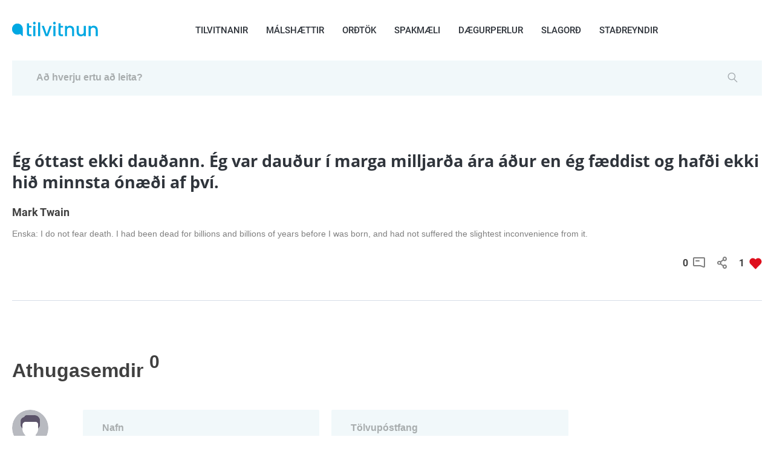

--- FILE ---
content_type: text/html; charset=UTF-8
request_url: https://tilvitnun.is/quote/%C3%A9g-%C3%B3ttast-ekki-dau%C3%B0ann--%C3%A9g-var-dau%C3%B0ur-%C3%AD-marga-milljar%C3%B0a-%C3%A1ra-
body_size: 6963
content:
<!DOCTYPE html>
<html lang="en">
<head>
<link rel="dns-prefetch" href="//www.googletagmanager.com">
<link rel="dns-prefetch" href="//tilvitnun.is">
<link rel="dns-prefetch" href="//schema.org","@type":"WebPage","name":"Ég">
<link rel="dns-prefetch" href="//cdnjs.cloudflare.com">
<link rel="dns-prefetch" href="//www.google.com">
<link rel="dns-prefetch" href="//www.facebook.com">
<link rel="dns-prefetch" href="//twitter.com">
<link rel="dns-prefetch" href="//www.linkedin.com">
    
    <script>(function(w,d,s,l,i){w[l]=w[l]||[];w[l].push({'gtm.start':
    new Date().getTime(),event:'gtm.js'});var f=d.getElementsByTagName(s)[0],
    j=d.createElement(s),dl=l!='dataLayer'?'&l='+l:'';j.async=true;j.src=
    'https://www.googletagmanager.com/gtm.js?id='+i+dl;f.parentNode.insertBefore(j,f);
    })(window,document,'script','dataLayer','GTM-N8DXKK7M');</script>
    


    <meta charset=utf-8>
    <meta name=viewport content="width=device-width, initial-scale=1">
    
    <title>Ég óttast ekki dauðann. Ég var dauður í marga mill | Tilvitnun</title><meta name=description content="Ég óttast ekki dauðann. Ég var dauður í marga milljarða ára áður en ég fæddist og hafði ekki hið minnsta ónæði af því....Lestu meira!"><link rel="canonical" href="https://tilvitnun.is/quote/%C3%A9g-%C3%B3ttast-ekki-dau%C3%B0ann--%C3%A9g-var-dau%C3%B0ur-%C3%AD-marga-milljar%C3%B0a-%C3%A1ra-"><meta property="og:description" content="Ég óttast ekki dauðann. Ég var dauður í marga milljarða ára áður en ég fæddist og hafði ekki hið minnsta ónæði af því....Lestu meira!" ><meta property="og:title" content="Ég óttast ekki dauðann. Ég var dauður í marga mill | Tilvitnun" ><meta property="og:type" content="website" ><meta property="og:url" content="https://tilvitnun.is/quote/%C3%A9g-%C3%B3ttast-ekki-dau%C3%B0ann--%C3%A9g-var-dau%C3%B0ur-%C3%AD-marga-milljar%C3%B0a-%C3%A1ra-" ><meta property="og:image" content="https://tilvitnun.is/images/favicon2@2x.png" ><script type=application/ld+json>{"@context":"https://schema.org","@type":"WebPage","name":"Ég óttast ekki dauðann. Ég var dauður í marga mill | Tilvitnun","description":"Ég óttast ekki dauðann. Ég var dauður í marga milljarða ára áður en ég fæddist og hafði ekki hið minnsta ónæði af því....Lestu meira!"}</script>
        <link rel="stylesheet" href="https://tilvitnun.is/css/libs.min.css" type=text/css>
    <link rel="stylesheet" href="https://tilvitnun.is/css/style.min.css" type=text/css>
    <link href="https://tilvitnun.is/css/main.css" rel="stylesheet">
    <link href="https://tilvitnun.is/css/editor.css" rel="stylesheet">
    <link rel="stylesheet" href="https://cdnjs.cloudflare.com/ajax/libs/font-awesome/4.7.0/css/font-awesome.min.css">

    <link rel="icon" href="https://tilvitnun.is/favicon.ico" sizes="16x16" type=image/x-icon>
    <style>

        .tabs-container .tab__active .tab-item{
            color: #2F343B;
        }

        .flex-start-tab .tab:not(:last-child) {
            margin-right: 60px;
        }
        .nav-top-active {
            color: #00A8E2!important;
        }
        @media (max-width: 767px) {
            .bottom-header {
                padding-top: 60px;
            }
        }

        html {
            scroll-behavior: smooth;
        }
        #topScrollBtn {
            display: none; 
            position: fixed; 
            bottom: 20px; 
            right: 30px; 
            z-index: 99; 
            border: none; 
            outline: none; 
            background-color: #1b6dd9; 
            color: white; 
            cursor: pointer; 
            padding: 15px; 
            border-radius: 10px; 
            font-size: 18px; 
        }

        #topScrollBtn:hover {
            background-color: #555; 
        }

        .author-block-start {
            display: block;
            position: relative;
            top: -100px;
            visibility: hidden;
        }
        #top_banner {
            display: flex;
            justify-content: center;
            margin-bottom: 10px;
        }
        #bottom_banner {
            display: flex;
            justify-content: center;
            margin-bottom: 10px;
            margin-top: 10px;
        }
    </style>

        <style>
        .quote__center h1{
            font-size: 27px;
            line-height: 35px;
            font-weight: bold;
            color: #2F343B;
            font-family: "Open Sans", sans-serif;
        }
    </style>
    <script src=https://www.google.com/recaptcha/api.js async defer></script>

<style>.page_speed_1256525431{ display:none;visibility:hidden } .page_speed_670501975{ visibility: visible; } .page_speed_572242505{ margin-bottom: 80px } .page_speed_1747223981{ margin-right: 20px } .page_speed_1395542541{ display: contents } .page_speed_1258737009{ height:60px;overflow-y:hidden; } .page_speed_1731989796{ font-size: 24px } .page_speed_2041856047{ font-size: 20px } .page_speed_260082132{ background: #354E8D } .page_speed_1967427239{ background: #2899CA } .page_speed_517705563{ background: #026EA3 } .page_speed_1912147090{ color: deepskyblue } .page_speed_1793449961{ width: 100%;border: none; border-bottom: .5px solid gray }</style>
</head>
<body class="page-main">

<noscript><iframe src=https://www.googletagmanager.com/ns.html?id=GTM-N8DXKK7M
height="0" width=0 class="page_speed_1256525431"></iframe></noscript>


    <header class="container-fluid">
    <div class="headerFixed">
        <div class="container">
            <div class="top-header">
                <div class="top-header__left">
                    <a href="https://tilvitnun.is">
                        <img src=https://tilvitnun.is/assets/logo.svg alt="Tilvitnun.is" title="Tilvitnun.is" data-nsfw-filter-status="sfw" class="page_speed_670501975">
                    </a>
                </div>
                <nav class="nav-links">
                    <ul>
                        <li><a href="https://tilvitnun.is/hofundar" >TILVITNANIR</a></li>
                        <li><a href="https://tilvitnun.is/malshaettir" >MÁLSHÆTTIR</a></li>
                        <li><a href="https://tilvitnun.is/ordtok" >ORÐTÖK</a></li>
                        <li><a href="https://tilvitnun.is/spakmaeli" >SPAKMÆLI</a></li>
                        <li><a href="https://tilvitnun.is/daegurperlur" >DÆGURPERLUR</a></li>
                        <li><a href="https://tilvitnun.is/slagord" >SLAGORÐ</a></li>
                        <li><a href="https://tilvitnun.is/stadreyndir" >STAÐREYNDIR</a></li>
                        <div class='active-nav'></div>
                    </ul>
                </nav>

                <div class="top-header__right">
                                        <div class="btn__open-menu">
                        <span class="line line1"></span>
                        <span class="line line2"></span>
                    </div>
                </div>
            </div>
        </div>
    </div>

            <div class="container">
            <div class="bottom-header row">
                <div class="bottom-header__right col">
                    <div class="bottom-header__container search-field">
                        <form action="https://tilvitnun.is/search" method="GET" class="bottom-header__content" novalidate="novalidate">
                            <input type=text name=search_text placeholder="Að hverju ertu að leita?">
                            <button type=submit class="icon-search"></button>
                        </form>
                    </div>
                    <div class="bottom-header__container alphabet-container hide-header">
                        <div class="bottom-header__content">
                            <ul class="alphabet"></ul>
                            <span class="icon-delete" id="search-close"></span>
                        </div>
                    </div>
                </div>
            </div>
        </div>
    </header>

<script>
    
    function myFunction() {
        document.getElementById("myDropdown").classList.toggle("show");
    }

    
    window.onclick = function(event) {
        if (!event.target.matches('.dropbtn')) {
            var dropdowns = document.getElementsByClassName("dropdown-content");
            var i;
            for (i = 0; i < dropdowns.length; i++) {
                var openDropdown = dropdowns[i];
                if (openDropdown.classList.contains('show')) {
                    openDropdown.classList.remove('show');
                }
            }
        }
    }
</script>
<main>
        <section class="container container-blog pt80 pb60">
                <div class="quote mt0 wow zoomIn mb20 page_speed_572242505">
            <div class="quote__center">
                <h1>Ég óttast ekki dauðann. Ég var dauður í marga milljarða ára áður en ég fæddist og hafði ekki hið minnsta ónæði af því.</h1>
            </div>
            <div class="quote__author">
                                    <a href="https://tilvitnun.is/hofundur/mark-twain">
                        Mark Twain
                    </a>
                            </div>
            <div class="quote__meta">
                <p class="gray-font">Enska: I do not fear death. I had been dead for billions and billions of years before I was born, and had not suffered the slightest inconvenience from it.</p>
                            </div>
            <div class="quote__bottom">
                <div class="quote__tags">
                                    </div>
                <div class="icons">
                    <span class="counter">0</span>
                    <a class="page_speed_1747223981">
                        <span class="icon-comment"></span>
                    </a>
                                        <button data-link="https://tilvitnun.is/quote/ég-óttast-ekki-dauðann--ég-var-dauður-í-marga-milljarða-ára-" 
              data-facebook="https://www.facebook.com/sharer/sharer.php?u=https://tilvitnun.is/quote/ég-óttast-ekki-dauðann--ég-var-dauður-í-marga-milljarða-ára-"
              data-twitter="https://twitter.com/intent/tweet?text=Tilvitnun&amp;url=https://tilvitnun.is/quote/ég-óttast-ekki-dauðann--ég-var-dauður-í-marga-milljarða-ára-"
              data-linkedin="https://www.linkedin.com/sharing/share-offsite?mini=true&amp;url=https://tilvitnun.is/quote/ég-óttast-ekki-dauðann--ég-var-dauður-í-marga-milljarða-ára-&amp;title=Tilvitnun&amp;summary="
              class="social-share-btn page_speed_1747223981">
            
            <span class="icon-share"></span>
                    </button>
                    <span class="counter like-count-quote-15133">1</span>
                    <button data-id="15133" data-type="quote"
              class="page_speed_1395542541 social-like-btn">
            <span class="like  like-heart "></span>
                    </button>
                </div>
            </div>
        </div>
    </section>

    <section class="container mb60">
        <div class="row">
            <div class="col-xl-9 col-lg-8 pr10">
                <section class="comments-container">
                    <div class="comments-title">
                        <h3 class="comments-title__item">Athugasemdir</h3>
                        <span class="comments-title__counter">0</span>
                    </div>
                    <div class="comment row comment__user">
                        <div class="comment__person col-1">
                            <img src=/images/anyone.png alt="" data-nsfw-filter-status="sfw"
                                 class="page_speed_670501975">
                        </div>
                        <div class="comment__right col">
                            <form action="" class="comment-form__container" novalidate="novalidate">
                                <div class="row container-offset-10">
                                    <div class="col-lg-6 col-12 mb-lg-0 mb-4 form-group">
                                        <label for="name" generated="true"
                                               class="error message message-top"></label>
                                        <input type=text placeholder="Nafn" class="gray-form__elem" name=name
                                               id="name">
                                        <span class="text-danger error-text name_err"></span>
                                    </div>
                                    <div class="col-lg-6 col-12 form-group">
                                        <label for="email" generated="true"
                                               class="error message message-top"></label>
                                        <input type=email placeholder="Tölvupóstfang" class="gray-form__elem" name=email
                                               id="email">
                                        <span class="text-danger error-text email_err"></span>
                                    </div>
                                </div>
                                <div class="submit-input">
                                    <label for="message" generated="true"
                                           class="error message message-bottom"></label>
                                    <textarea placeholder="Skrifaðu athugasemd" rows="1" 
                       name=comment id="comment" class="gray-form__elem rel page_speed_1258737009"></textarea>
                                    <span class="text-danger error-text comment_err"></span>
                                    <button type=button id="submit_comment_btn" class="send-icon"></button>
                                </div>
                            </form>
                        </div>
                    </div>
                    <div id="comment-block">
                                                    <div class="row comment mt-5">
                                
                            </div>
                                            </div>
                </section>
            </div>
            <div class="col-xl-3 col-lg-4">
                <div id="right_banner">
                    
                    
                    
                    
                </div>
            </div>
        </div>
    </section>

    <section class="pb80">
        <div id="bottom_banner">
            
            
            
        </div>
    </section>
</main>
<div id="share-modal" class="p-4">
    <div class="header d-flex justify-content-between">
        <h4 class="text-gray page_speed_1731989796">
      Deila
    </h4>
        <span  id="close-share-btn"class="fa fa-times text-gray page_speed_2041856047"></span>
    </div>
    <div class="content">
        <ul>
            <li>
                <a id="facebook-url" class="text-gray">
                    <span class="fa fa-facebook text-white font-weight-bold pl-3 p-2 page_speed_260082132"></span> &nbsp;Facebook
                </a>
            </li>
            <li>
                <a id="twitter-url" class="text-gray">
                    <span class="fa fa-twitter text-white font-weight-bold p-2 page_speed_1967427239"></span> &nbsp;Twitter
                </a>
            </li>
            <li>
                <a id="linkedin-url" class="text-gray">
                    <span class="fa fa-linkedin p-2 text-white font-weight-bold page_speed_517705563"></span> &nbsp;LinkedIn
                </a>
            </li>
        </ul>
    </div>
    <div class="bottom mt-2">
        <label class="text-gray pb-2" id="copy-link">Afrita til að deila hlekk &nbsp;&nbsp;<span  id="copy-res"class="page_speed_1912147090 hidden">Copied</span></label>
        <input  id="share-link-input"class="form-control mt-3 page_speed_1793449961">
  </div>
</div>


    <footer class="footer container-fluid" id="first-section">
        <div class="container">
            <div class="row">
                <div class="col-lg-3 col-4 footer-bg">
                    <ul class="list-links__black">
                        <li><a href="https://tilvitnun.is/hofundar" >TILVITNANIR</a>
                        </li>
                        <li><a href="https://tilvitnun.is/malshaettir" >MÁLSHÆTTIR</a>
                        </li>
                        <li><a href="https://tilvitnun.is/ordtok" >ORÐTÖK</a>
                        </li>
                        <li><a href="https://tilvitnun.is/spakmaeli" >SPAKMÆLI</a>
                        </li>
                        <li><a href="https://tilvitnun.is/daegurperlur" >DÆGURPERLUR</a>
                        </li>
                        <li><a href="https://tilvitnun.is/slagord"
                               >SLAGORÐ</a></li>
                        <li><a href="https://tilvitnun.is/stadreyndir" >STAÐREYNDIR</a>
                        </li>
                    </ul>
                </div>
                <div class="col-lg-9 col-8 footer-right">
                    <div class="row" id="footer-block">
                        <div class="col-lg-4 col-12">
    <ul class="list-links__black">
                                    <li><a href="https://tilvitnun.is/leit-i-islenskum-ordum">Leit í íslenskum orðum</a></li>
                                                <li><a href="https://tilvitnun.is/privacy-policy">Privacy Policy</a></li>
                                                <li><a href="https://tilvitnun.is/terms-of-use">Terms Of Use</a></li>
                                                <li><a href="https://tilvitnun.is/flokkar">Efnisflokkar</a></li>
                                                <li><a href="https://tilvitnun.is/hofundar">Höfundar</a></li>
                        </ul>
</div>
<div class="col-lg-4 col-12">
    <ul class="list-links__black">
                                    <li><a href="https://tilvitnun.is/auglysingar">Auglysingar</a></li>
                                                <li><a href="https://tilvitnun.is/blogs">Blogg</a></li>
                        </ul>
</div>
<div class="col-lg-4 col-12">
    <ul class="list-links__black">
                                    <li><a href="https://tilvitnun.is/baeta-vid-tilvitnun">Bæta við tilvitnunum</a></li>
                                                <li><a href="https://tilvitnun.is/hafa-samband">Hafa samband</a></li>
                                                <li><a href="https://tilvitnun.is/um-tilvitnun">Um Tilvitnun.is</a></li>
                                                                                                                                                                                                                        </ul>
</div>
                    </div>

                    <div class="row">
                        <div class="col-lg-4 col-10 footer-icons">
                            <a href="https://www.facebook.com/tilvitnun/"><span class="icon-fb"></span></a>
                            <a href="#"><span class="icon-insta"></span></a>
                            <a href="https://twitter.com/tilvitnun"><span class="icon-twi"></span></a>
                            <a href="#"><span class="icon-youtube"></span></a>
                        </div>
                        <div class="col-lg-8 col-12">
                            <form action="" class="footer-form">
                                <label for="email" class="error message message-top"></label>
                                <input type=email placeholder="Sláðu inn tölvupóstfang" id="subscribe-email"
                                       class="white-font"
                                       name=email>
                                <button type=button id="subscribe-newsletter-btn" class="btn-footer wide-text red">Fá&nbsp;fréttabréf</button>
                            </form>
                        </div>
                    </div>
                </div>
            </div>
        </div>
    </footer>

<script src=https://tilvitnun.is/js/app.min.js rel="preload" type=text/javascript></script>





<script src=https://tilvitnun.is/js/share.js rel="preload"></script>

<script src=https://tilvitnun.is/js/notify.min.js rel="preload"></script>
    <script>
        $(function (){
            var _token = "2nmDRxLTiytRbBVpSeozfWNuIopfdsh3pcAISB1J";
            $('#submit_comment_btn').click(function() {
                var name = $('#name').val();
                var email = $('#email').val();
                var comment = $('#comment').val();
                var quote_id = "15133"
                $.ajax({
                    url: "https://tilvitnun.is/post_quote_comment",
                    type: "POST",
                    data: {_token: _token, name: name, email: email, comment: comment, quote_id: quote_id},
                    success: function(res) {
                        console.log(res);
                        if(res.success) {
                            cleanForm();
                            reloadCommentBlock();
                        }else{
                            printErrorMsg(res.error);
                        }
                    }
                });
            });

            function printErrorMsg (msg) {
                $.each( msg, function( key, value ) {
                    console.log(key);
                    $('.'+key+'_err').text(value);
                });
            }

            function cleanForm() {
                $('#name').val('');
                $('#email').val('');
                $('#comment').val('');
            }

            function reloadCommentBlock() {
                $.ajax({
                    url: "https://tilvitnun.is/get_quote_comment",
                    method: "POST",
                    data: {id: "15133"},
                    success: function(res) {
                        $('#comment-block').html(res);
                    }
                })
            }
        });
    </script>






















<script>
    var currentRoute = "quote";
    var curUrl = "/quote/%C3%A9g-%C3%B3ttast-ekki-dau%C3%B0ann--%C3%A9g-var-dau%C3%B0ur-%C3%AD-marga-milljar%C3%B0a-%C3%A1ra-";
    console.log(curUrl);

    function modifyDescription() {
        var quoteEls = document.querySelectorAll('blockquote');
        for(var i = 0; i<quoteEls.length; i++){
            var quoteEl = quoteEls[i];
            if (quoteEl) {
                var html = quoteEl.innerText;
                var newEl = document.createElement('div');
                $(newEl).addClass('side-col-container__quote');
                var imgEl = document.createElement('img');
                imgEl.src = "https://tilvitnun.is/assets/icons/quotes.svg";
                var childDiv = document.createElement('div');
                childDiv.innerHTML = html;
                $(childDiv).addClass('side-col-container__quote-text');
                newEl.appendChild(imgEl);
                newEl.appendChild(childDiv);
                quoteEl.parentNode.replaceChild(newEl, quoteEl);
            }
        }
    }

    function getBanner() {
        if ($('#right_banner')) {
            $.ajax({
                url: "https://tilvitnun.is/getBanner",
                method: "POST",
                data: {_token: "2nmDRxLTiytRbBVpSeozfWNuIopfdsh3pcAISB1J", route: curUrl, position: 'right'},
                success: function (data) {
                    $('#right_banner').html(data);
                }
            })
        }
        if ($('#bottom_banner')) {
            $.ajax({
                url: "https://tilvitnun.is/getBanner",
                method: "POST",
                data: {_token: "2nmDRxLTiytRbBVpSeozfWNuIopfdsh3pcAISB1J", route: curUrl, position: 'bottom'},
                success: function (data) {
                    $('#bottom_banner').html(data);
                }
            })
        }

        if ($('#top_banner')) {
            $.ajax({
                url: "https://tilvitnun.is/getBanner",
                method: "POST",
                data: {_token: "2nmDRxLTiytRbBVpSeozfWNuIopfdsh3pcAISB1J", route: curUrl, position: 'top'},
                success: function (data) {
                    $('#top_banner').html(data);
                }
            })
        }
        if ($('#inner_banner')) {
            $.ajax({
                url: "https://tilvitnun.is/getBanner",
                method: "POST",
                data: {_token: "2nmDRxLTiytRbBVpSeozfWNuIopfdsh3pcAISB1J", route: curUrl, position: 'inner'},
                success: function (data) {
                    $('#inner_banner').html(data);
                }
            })
        }
    }

    $(function () {
                modifyDescription();
        $('#close-share-btn').click(function () {
            $('#share-modal').hide();
        })

        $('.social-share-btn').click(function (e) {
            console.log(e.screenY, e);
            var ww = $(window).width();
            var wh = $(window).height();

            var left = Math.min((e.screenX - 300), (ww - 300));
            var top = 0;
            left = left.toString() + "px";

            if ((e.screenY + 350) < wh) {
                top = (e.screenY - 100).toString() + "px";
            }
            if ((e.screenY + 350) >= wh) {
                top = (e.screenY - 450).toString() + "px";
            }
            if(ww < 500) { 
                left = ((ww - 300) / 2).toString() + "px";
                top = ((wh - 300) / 2).toString() + "px";
            }
            $('#share-modal').css("left", left);
            $('#share-modal').css("top", top);

            $('#facebook-url').attr('href', $(this).data('facebook'));
            $('#twitter-url').attr('href', $(this).data('twitter'));
            $('#linkedin-url').attr('href', $(this).data('linkedin'));
            $('#share-link-input').val($(this).data("link"));
            $('#share-modal').show();
        });

        $('.social-like-btn').click(function (e) {
            var id = $(this).data('id');
            var type = $(this).data('type');
            var that = this;
            $.ajax({
                url: "https://tilvitnun.is/setLike",
                method: "POST",
                data: {_token: "2nmDRxLTiytRbBVpSeozfWNuIopfdsh3pcAISB1J", type: type, id: id},
                success: function (res) {
                    if (res.success) {
                        $(`.like-count-${type}-${id}`).text(res.count);
                        $(that).find('.like').removeClass('like-gray').addClass('like-heart');
                    }
                }
            })
        })

        $('#copy-link').click(function () {
            document.getElementById('share-link-input').select();
            document.execCommand("copy");
            $('#copy-res').removeClass("hidden");
            setTimeout(function () {
                $('#copy-res').addClass("hidden");
            }, 1000);
        });

        getBanner();

        
        $(document).mouseup(function(e){
            var container = $("#share-modal");

            
            if(!container.is(e.target) && container.has(e.target).length === 0){
                container.hide();
            }
        });

        
        $('#subscribe-newsletter-btn').click(function (){
            var email = $('#subscribe-email').val();

            $.ajax({
                url: "https://tilvitnun.is/newsletter/save",
                method: "post",
                data: {email: email, _token: _token},
                success: function (res){
                    if(res.success) {
                        $.notify("Successfully subscribed", "success");
                    }
                }
            })
        })
    });
</script>

</body>
</html>


--- FILE ---
content_type: text/html; charset=UTF-8
request_url: https://tilvitnun.is/getBanner
body_size: 761
content:
<a href="https://inngo.is/" target="_blank"><img src="https://tilvitnun.is/storage/Inngo-30_250.png" style="width:728px;bottom: 20px" alt=""></a>
                    

--- FILE ---
content_type: text/css
request_url: https://tilvitnun.is/css/style.min.css
body_size: 66083
content:
html,body{font-family:"Roboto", sans-serif;-webkit-font-smoothing:antialiased;overflow-x:hidden}*{outline:none;box-sizing:border-box;margin:0;padding:0}a{text-decoration:none}li{list-style:none}input,button{background-color:unset;border:none}button{cursor:pointer}.blue-gradient{background-image:linear-gradient(-140deg, #40B9F2 0%, #4091F2 100%)}.purple-gradient{background-image:linear-gradient(39deg, #4D42CF 0%, #4091F2 100%)}.pink-gradient{background-image:linear-gradient(33deg, #D848B3 0%, #F27786 100%)}.gray-gradient{background:linear-gradient(180deg, #E5F2F4 0%, rgba(229,242,244,0) 100%);background-size:100vw 90px;background-repeat:no-repeat}.pink{background:#FF8181}.orange{background:#FFC7A1}.violet{background:#00A8E2}.green{background:#19863F}.blue{background:#00A8E2}.red{background:#DE0F1D}.braggest{font-family:"Braggest", sans-serif}.grotzec{font-family:"Poppins", sans-serif}.fs13{font-size:13px}.fs16{font-size:16px}.fs18{font-size:18px}.fs26{font-size:26px}.fs40{font-size:40px;line-height:50px}.fs45{font-size:45px}.fs104{font-size:104px}.fs144{font-size:144px}.bold{font-weight:700}.semibold{font-weight:600}.gray-font{color:rgba(0,0,0,0.5) !important}.dark-gray-font{color:rgba(0,0,0,0.75) !important}.white-font{color:#fff !important}.blue-font{color:#00A8E2 !important}.ls2{letter-spacing:.02rem}.upper{text-transform:uppercase}.tac{text-align:center}sup{margin-left:5px}.tar{text-align:right}.gradient-text{-webkit-background-clip:text;background-clip:text;text-fill-color:transparent;-webkit-text-fill-color:transparent}h1{font-family:"Poppins", sans-serif;color:rgba(0,0,0,0.75);font-weight:600;font-size:60px;line-height:85px}@media screen and (max-width: 767px){h1{font-size:50px;line-height:60px}}.main-title{font-size:55px;line-height:65px;font-weight:700}@media screen and (max-width: 991px){.main-title{font-size:40px;line-height:60px}}@media screen and (max-width: 767px){.main-title{font-size:30px;line-height:40px}}@media screen and (max-width: 499px){.main-title{font-size:30px;line-height:40px}}.big-lettering{font-size:144px;font-family:"Braggest", sans-serif;color:rgba(0,0,0,0.75);font-weight:400;line-height:99px}@media screen and (max-width: 767px){.big-lettering{font-size:134px;line-height:90px}}h2{font-size:50px;line-height:65px;color:rgba(0,0,0,0.75);font-family:"Poppins", sans-serif;font-weight:600}@media screen and (max-width: 767px){h2{font-size:35px;line-height:40px;font-weight:600}}h3{color:rgba(0,0,0,0.75);font-family:"Poppins", sans-serif;font-weight:600;font-size:32px;line-height:45px;display:inline-block}@media screen and (max-width: 767px){h3{font-size:25px;line-height:35px}}h4{font-weight:600;font-size:32px;line-height:70px;color:rgba(0,0,0,0.75);font-family:"Poppins", sans-serif}.text45{font-size:45px !important;line-height:50px !important}.counter{font-size:16px;font-weight:700;line-height:20px;margin-right:8px !important}@media screen and (max-width: 767px){.counter{margin-right:5px !important}}.counter__comments{font-size:14px;font-weight:700;line-height:1;color:rgba(0,0,0,0.75);letter-spacing:2px;margin-left:10px}.title{font-size:27px;line-height:35px;font-weight:700;color:rgba(0,0,0,0.75)}@media screen and (max-width: 1199px){.title{font-size:22px;line-height:30px}}.text20{font-size:20px;color:rgba(0,0,0,0.75);line-height:30px;font-weight:600}.text18{font-size:18px;color:rgba(0,0,0,0.5);line-height:30px}@media screen and (max-width: 575px){.text18{font-size:16px;line-height:24px}}.text16{font-size:16px;color:rgba(0,0,0,0.75);line-height:30px}@media screen and (max-width: 575px){.text16{font-size:16px;line-height:24px}}.wide-text{font-size:14px;font-weight:800;text-transform:uppercase;letter-spacing:2px;line-height:20px}.title-more{display:block;text-align:right}.text__small{font-size:13px;color:rgba(0,0,0,0.5);transition:color .3s ease}a{transition:all .3s ease}a:hover{color:#DE0F1D}.paragraph{font-size:18px;color:#fff}img{display:block;max-width:100%}.wow{visibility:hidden}main{background-color:#ffffff;min-height:50vh}.no-border{border:none !important;padding-bottom:0 !important}.circle-img{border-radius:50%}.no-maxw{max-width:unset !important}.bg-white{background-color:#fff}.o-hidden{overflow:hidden}.vh100{height:100vh;min-height:750px}@media screen and (max-width: 991px){.vh100{height:100%;min-height:unset}}@media screen and (max-width: 991px){.md-no-rel{position:unset !important;height:100% !important}}.maxw-500{max-width:500px;width:100%;z-index:5}@media screen and (max-width: 767px){.maxw-500{max-width:400px}}@media screen and (max-width: 480px){.maxw-500{max-width:290px}}@media screen and (max-width: 480px){.btn-sm-50{width:50%;padding:20px 0 !important}}.maxw-460{max-width:460px;width:100%;z-index:5}@media screen and (max-width: 767px){.maxw-460{max-width:400px}}@media screen and (max-width: 480px){.maxw-460{max-width:290px}}@media screen and (max-width: 1199px){.offset-r-50{padding-right:50px}}@media screen and (max-width: 991px){.offset-r-50{padding-right:0}}@media screen and (max-width: 1199px){.offset-l-50{padding-left:50px}}@media screen and (max-width: 991px){.offset-l-50{padding-left:0}}.half-image__content{display:flex;align-items:center;height:100%}.half-image__bg{background-image:url("../assets/login-bg.jpg");background-size:cover;position:absolute;left:0;top:0;height:100%;width:50%;z-index:0}@media screen and (max-width: 991px){.half-image__bg{width:100%;min-height:850px}}@media screen and (max-width: 575px){.half-image__bg{width:100%;min-height:750px}}.auth-container{background-color:#fff;display:flex;flex-direction:column;align-items:flex-end;justify-content:center}@media screen and (max-width: 991px){.auth-container{align-items:center}}@media screen and (max-width: 480px){.auth-container{padding-left:15px;padding-right:15px}}.page-main .container{max-width:1700px !important;padding-left:20px !important;padding-right:20px !important}@media (min-width: 1200px){.container{max-width:1160px !important;padding-left:0 !important;padding-right:0 !important}}.container-offset-10{margin-left:-10px;margin-right:-10px}.container-offset-10>[class^="col"]{padding-left:10px;padding-right:10px}.container-offset-20{margin-left:-20px;margin-right:-20px}.container-offset-20>[class^="col"]{padding-left:20px;padding-right:20px}.container-offset-50{margin-left:-50px;margin-right:-50px}.container-offset-50>[class^="col"]{padding-left:50px;padding-right:50px}@media screen and (max-width: 499px){.col-xs-2{flex:0 0 13.66667% !important;max-width:13.66667% !important}.col-xs-10{flex:0 0 86.3333333333% !important;max-width:86.3333333333% !important}}@media screen and (max-width: 380px){.col-xs{flex:0 0 100% !important;max-width:100% !important}.d-xs-none{display:none !important}}.line__title{display:flex;margin-top:20px}.line__title .big-lettering{margin-left:20px}@media screen and (max-width: 575px){.line__title{flex-wrap:wrap}.line__title .big-lettering{margin-top:10px;margin-left:0}}.filter__letter{margin-top:20px}.mt0{margin-top:0 !important}.mt10{margin-top:10px !important}.mt20{margin-top:20px !important}.mt30{margin-top:30px}.mt40{margin-top:40px}@media screen and (max-width: 767px){.mt40{margin-top:20px !important}}.mt50{margin-top:50px}@media screen and (max-width: 767px){.mt50{margin-top:30px}}.mt60{margin-top:60px !important}@media screen and (max-width: 767px){.mt60{margin-top:30px !important}}.mb10{margin-bottom:10px}.mt80{margin-top:80px}@media screen and (max-width: 767px){.mt80{margin-top:40px}}.mt95{margin-top:95px}@media screen and (max-width: 767px){.mt95{margin-top:40px}}.mb60{margin-bottom:60px !important}@media screen and (max-width: 767px){.mb60{margin-bottom:30px !important}}.mtb80{margin-top:80px;margin-bottom:80px}@media screen and (max-width: 767px){.mtb80{margin-top:60px;margin-bottom:60px}}.mt90{margin-top:90px}.mt100{margin-top:100px}.mt140{margin-top:140px}.ml60{margin-left:60px}.ml20{margin-left:20px}.mr30{margin-right:30px}.mr40{margin-right:40px}.mr60{margin-right:60px}.mb20{margin-bottom:20px}.plr16{padding-right:16px;padding-left:16px}.pl20{padding-left:20px}.pr20{padding-right:20px}.pl40{padding-left:40px}.pl60{padding-left:60px !important}.pl80{padding-left:80px}.pr80{padding-right:80px}.pr10{padding-right:10px}.pt0{padding-top:0 !important}.pt55{padding-top:55px !important}@media screen and (max-width: 767px){.pt55{padding-top:30px}}.pt60{padding-top:60px !important}@media screen and (max-width: 767px){.pt60{padding-top:30px}}.pt70{padding-top:70px !important}@media screen and (max-width: 767px){.pt70{padding-top:30px}}.pt100{padding-top:100px}@media screen and (max-width: 767px){.pt100{padding-top:60px}}.pt80{padding-top:80px}@media screen and (max-width: 991px){.pt80{padding-top:60px !important}}@media screen and (max-width: 767px){.pt80{padding-top:50px !important}}.pt90{padding-top:90px}@media screen and (max-width: 991px){.pt90{padding-top:60px !important}}@media screen and (max-width: 767px){.pt90{padding-top:50px !important}}.pb20{padding-bottom:20px}.pb45{padding-bottom:45px}.pb55{padding-bottom:55px !important}@media screen and (max-width: 767px){.pb55{padding-bottom:30px}}.pb70{padding-bottom:70px}@media screen and (max-width: 767px){.pb70{padding-bottom:35px}}.pt130{padding-top:130px}@media screen and (max-width: 767px){.pt130{padding-top:60px}}.pt140{padding-top:140px}@media screen and (max-width: 767px){.pt140{padding-top:60px}}.pt160{padding-top:160px}@media screen and (max-width: 767px){.pt160{padding-top:60px}}.pb80{padding-bottom:80px}@media screen and (max-width: 991px){.pb80{padding-bottom:60px}}@media screen and (max-width: 767px){.pb80{padding-bottom:50px}}.pb100{padding-bottom:100px}@media screen and (max-width: 991px){.pb100{padding-bottom:60px}}@media screen and (max-width: 767px){.pb100{padding-bottom:50px}}.pb90{padding-bottom:90px}@media screen and (max-width: 991px){.pb90{padding-bottom:60px}}@media screen and (max-width: 767px){.pb90{padding-bottom:50px}}.pb160{padding-bottom:160px}@media screen and (max-width: 767px){.pb160{padding-bottom:65px}}.pb170{padding-bottom:170px}@media screen and (max-width: 767px){.pb170{padding-bottom:100px}}.pb120{padding-bottom:120px}@media screen and (max-width: 991px){.pb120{padding-bottom:80px}}@media screen and (max-width: 767px){.pb120{padding-bottom:50px}}.ptb55{padding-bottom:55px;padding-top:55px}@media screen and (max-width: 575px){.ptb55{padding-bottom:50px;padding-top:50px}}.ptb90{padding-bottom:55px;padding-top:90px}@media screen and (max-width: 767px){.ptb90{padding-bottom:70px;padding-top:70px}}@media screen and (max-width: 575px){.ptb90{padding-bottom:50px;padding-top:50px}}.ptb110{padding-bottom:110px;padding-top:110px}@media screen and (max-width: 767px){.ptb110{padding-bottom:70px;padding-top:70px}}@media screen and (max-width: 575px){.ptb110{padding-bottom:50px;padding-top:50px}}.ptb120{padding-bottom:120px;padding-top:120px}@media screen and (max-width: 767px){.ptb120{padding-bottom:70px;padding-top:70px}}@media screen and (max-width: 575px){.ptb120{padding-bottom:50px;padding-top:50px}}.mauto{margin-left:auto;margin-right:auto}.hide{display:none}.op-0{opacity:0}.w100{width:100%}.w80{width:80%}@media screen and (max-width: 991px){.w80{width:100%}}.w75-md{width:75%}@media screen and (max-width: 767px){.w75-md{width:100%}}.w50-md{width:50%}@media screen and (max-width: 767px){.w50-md{width:100%}}.col-330{max-width:330px !important}.col-500{max-width:500px !important}.rel{position:relative}.hide{display:none}.hidden{visibility:hidden !important}.devider{width:100%;margin-top:40px}@media (max-width: 991px){.devider{margin-top:0}}@media screen and (max-width: 767px){.wow{visibility:visible !important;-webkit-animation:none !important;-moz-animation:none !important;-o-animation:none !important;-ms-animation:none !important;animation:none !important}}@media (max-width: 1200px){.container-links br{display:none}}header{background-color:#ffffff;position:relative}.headerFixed{position:fixed;top:0;left:0;width:100%;height:100px;z-index:1000;background-color:#ffffff;display:flex;align-items:center}@media screen and (max-width: 991px){.headerFixed{height:70px}}@media screen and (max-width: 480px){.headerFixed{height:60px}}.headerFixedBottom{padding-top:100px}.header__fixed{position:fixed;z-index:100}@media screen and (max-width: 991px){.header__fixed{position:relative}.header__fixed .top-header__right .menu-icon span{background-color:#fff !important}}body.scrolled .header__fixed{opacity:0;transition:opacity .3s ease;visibility:hidden}.header__transparent{background-color:transparent !important}.auth-user{display:flex;align-items:center;margin-right:30px;cursor:pointer}.auth-user .circle-img{width:36px;height:36px;margin-right:10px}.auth-user .auth-arrow{transition:all .4s ease-in-out}.auth-user:hover .auth-arrow{transform:rotate(180deg)}.top-header__white .nav-links ul li a{color:#fff !important}.top-header__white .nav-links ul li a:hover{opacity:.5}.top-header__white .top-header__right .menu-icon span{background-color:#fff !important}.top-header__white .top-header__right .menu-icon:hover span{opacity:.5}.top-header__white .top-header__right .icon-user{color:#fff !important}.top-header__white .top-header__right .icon-user:hover{opacity:.5}.top-header{display:flex;height:100px;align-items:center;justify-content:space-between}.top-header__left{max-width:160px;width:100%}.top-header__left a{display:inline-block}.top-header .nav-links ul{display:flex;justify-content:space-between;position:relative}.top-header .nav-links ul li a{text-decoration:none;color:#2F343B;font-weight:500;font-size:15px;line-height:18px;text-transform:uppercase;transition:all .3s ease}.top-header .nav-links ul li a:hover{color:#00A8E2}.top-header .nav-links ul li:not(:last-child){margin-right:30px}.top-header .nav-links .active-nav{position:absolute;width:6px;height:6px;border-radius:50%;background-color:#00A8E2;bottom:-5px;left:0;transition:all .6s ease-in-out;opacity:0;transform:translate(100%, 100%)}.top-header__right{display:flex;justify-content:space-between;align-items:center}.top-header__right .menu-icon{cursor:pointer;height:15px}.top-header__right .menu-icon span{width:41px;height:2px;background-color:rgba(0,0,0,0.75);display:block;transition:all .3s ease}.top-header__right .menu-icon span:not(:last-child){margin-bottom:10px}.top-header__right .menu-icon:hover span{background-color:#00A8E2}.top-header__right .icon-user{font-size:15px;color:rgba(0,0,0,0.75);margin-right:30px;transition:all .3s ease}.top-header__right .icon-user:hover{color:#00A8E2}@media screen and (max-width: 1199px){.top-header .nav-links ul li:not(:last-child){margin-right:20px}}@media screen and (max-width: 991px){.top-header .nav-links{display:none !important}.top-header__right .menu-icon span{width:30px}.top-header__right .menu-icon span:not(:last-child){margin-bottom:8px}}@media screen and (max-width: 575px){.top-header__left img{width:95px}}.btn__open-menu{width:41px;height:30px;justify-content:center;align-items:center;display:none;position:relative;z-index:21;cursor:pointer}.btn__open-menu .line{display:inline-block;background:#2F343B;width:41px;height:2px;position:absolute;transition:all .4s ease-in}.btn__open-menu .line1{top:10px}.btn__open-menu .line2{top:22px}@media screen and (max-width: 991px){.btn__open-menu{display:flex}}.btn__open-menu.open .line{width:25px}.btn__open-menu.open .line1{transform:rotate(-45deg);top:50%}.btn__open-menu.open .line2{transform:rotate(45deg);top:50%}@media screen and (max-width: 991px){.open-menu{overflow:hidden}.open-menu .top-header .nav-links{display:block !important;position:fixed;top:0;left:0;width:100%;height:100%;background:rgba(255,255,255,0.95);z-index:20}.open-menu .top-header ul{flex-direction:column;justify-content:flex-start;align-items:center;min-height:100vh;margin-top:20%}.open-menu .top-header li{margin:10px 0}.open-menu header{z-index:16}}.alphabet-active{color:rgba(0,0,0,0.75) !important}.alphabet-active:hover .icon-alphabet,.alphabet-active:hover .text__small{color:rgba(0,0,0,0.5) !important}.bottom-header__white{background-color:rgba(255,255,255,0.1) !important}.bottom-header__white .bottom-header__left{display:flex}.bottom-header__white .bottom-header__left:hover .icon-alphabet,.bottom-header__white .bottom-header__left:hover .text__small{opacity:.5}.bottom-header__white .bottom-header__left .icon-alphabet,.bottom-header__white .bottom-header__left .text__small{color:#fff !important}.bottom-header__white .search-field input{color:rgba(0,0,0,0.3) !important}.bottom-header__white .search-field input::placeholder{color:rgba(0,0,0,0.3)}.bottom-header__white .search-field button{color:#fff !important}.bottom-header__white .search-field button:hover{opacity:.5}.bottom-header__white .bottom-header__container .alphabet li:hover a{opacity:.5}.bottom-header__white .bottom-header__container .alphabet a{color:#fff !important}.bottom-header__white .bottom-header__container .icon-delete{color:#fff !important}.bottom-header__white .bottom-header__container .icon-delete:hover{opacity:.5}.bottom-header__active{position:relative}.bottom-header__active:after,.bottom-header__active:before{right:100%;top:50%;border:solid transparent;content:" ";height:0;width:0;position:absolute;pointer-events:none}.bottom-header__active:after{border-color:rgba(244,246,249,0);border-right-color:#F4F6F9;border-width:7px;margin-top:-7px}.bottom-header__active:before{border-color:rgba(215,222,231,0);border-right-color:#D7DEE7;border-width:9px;margin-top:-9px}.bottom-header__active__white{position:relative}.bottom-header__active__white:after,.bottom-header__active__white:before{right:100%;top:50%;border:solid transparent;content:" ";height:0;width:0;position:absolute;pointer-events:none}.bottom-header__active__white:after{border-color:rgba(255,255,255,0);border-right-color:rgba(255,255,255,0);border-width:7px;margin-top:-7px}.bottom-header__active__white:before{border-color:rgba(255,255,255,0);border-right-color:rgba(255,255,255,0);border-width:9px;margin-top:-9px}.bottom-header{background-color:rgba(232,244,247,0.6);min-height:60px;padding:0;padding-top:100px}.bottom-header__left{display:flex;align-items:center;cursor:pointer;padding:15px 40px;max-width:250px !important}.bottom-header__left .icon-alphabet{font-size:28px;color:rgba(0,0,0,0.5);margin-right:20px;transition:all .3s ease}.bottom-header__left .text__small{transition:all .3s ease}.bottom-header__left:hover .icon-alphabet,.bottom-header__left:hover .text__small{color:rgba(0,0,0,0.75)}.bottom-header__right{padding:0 40px;display:flex;align-items:center;flex-direction:column;justify-content:center}.bottom-header__content{display:flex;align-items:center;justify-content:space-between;min-width:100%}.bottom-header .search-field input{width:90%;height:100%;position:relative}.bottom-header .search-field input::placeholder{color:rgba(0,0,0,0.3)}.bottom-header .search-field button{font-size:17px;color:rgba(47,52,59,0.4)}.bottom-header .search-field button:hover{color:#00A8E2}.bottom-header .alphabet-container{padding-top:0 !important;padding-bottom:0 !important}.bottom-header__container{width:100%;min-width:100%;transition:opacity .3s ease;padding:19px 0 21px}.bottom-header__container .alphabet{display:flex}.bottom-header__container .alphabet li{transition:all .1s ease}.bottom-header__container .alphabet li:hover a{color:#00A8E2}.bottom-header__container .alphabet li:not(:last-child){margin-right:15px}.bottom-header__container .alphabet a{text-transform:uppercase;font-size:13px;color:rgba(0,0,0,0.5);font-weight:700;text-decoration:none}.bottom-header__container .icon-delete{cursor:pointer;color:rgba(0,0,0,0.75) !important;font-size:12px;padding-top:2px;transition:all .3s ease}@media screen and (max-width: 991px){.bottom-header__container .alphabet{flex-wrap:wrap}.bottom-header__container .alphabet a{font-size:13px;line-height:26px}}@media screen and (max-width: 1199px){.bottom-header__left,.bottom-header__right{padding-left:15px !important;padding-right:15px !important}}@media screen and (max-width: 767px){.bottom-header__right,.bottom-header__left{padding-left:10px !important;padding-right:10px !important}.bottom-header__left{justify-content:center;max-width:38px !important}.bottom-header__left p{font-size:0;display:none}.bottom-header__left .icon-alphabet{font-size:22px;margin-right:0}}@media screen and (max-width: 575px){.bottom-header__left .icon-alphabet{font-size:18px}.bottom-header .search-field button{font-size:16px;color:rgba(0,0,0,0.5)}}.hide-header{opacity:0;position:absolute;top:50%;left:0;transform:translateY(-50%);padding:inherit;z-index:-1}.hero-section__author{justify-content:space-between}.hero-section__author .hero-section__left .author-info{margin-top:30px}.hero-section__author .hero-section__left .author-info p{font-size:18px;line-height:25px;color:rgba(0,0,0,0.75)}.hero-section__author .hero-section__right{margin-left:0 !important;display:flex;justify-content:flex-end;padding-left:20px}.hero-section__author .photo{background:rgba(232,244,247,0.6);display:flex;justify-content:center;align-items:center}.hero-section__author .photo-block{padding:40px}@media screen and (max-width: 991px){.hero-section__author .photo-block{padding:20px}}.hero-section__author .big-lettering{font-size:100px;line-height:100px}@media screen and (max-width: 1199px){.hero-section__author .hero-section__left .author-info{margin-top:20px}}@media screen and (max-width: 991px){.hero-section__author .hero-section__right{justify-content:flex-start;padding-left:0}}@media screen and (max-width: 575px){.hero-section__author .big-lettering{font-size:88px;line-height:90px}}.hero-section{display:flex;align-items:center;position:relative;z-index:5}.hero-section__left{display:flex;flex-direction:column;justify-content:space-between;height:480px}.hero-section__left_bottom{display:flex;align-items:center;cursor:pointer}.hero-section__left_bottom p{text-transform:uppercase;color:rgba(0,0,0,0.5);font-size:13px;font-weight:700;letter-spacing:.3rem}.hero-section__left_bottom img{animation:mouse 1s linear infinite}.hero-section__right{position:relative;margin-left:40px}@media screen and (max-width: 1199px){.hero-section__left,.hero-section__right{height:411.42857px}.hero-section__right{margin-left:0;padding-left:40px}}@media (max-width: 991px){.hero-section{height:auto}.hero-section__left{height:auto;margin-bottom:60px}.hero-section__right{height:auto;padding-left:0}.hero-section .scroll-down{display:none}}@media (max-width: 767px){.hero-section{height:100%}.hero-section__left{margin-bottom:0px}}@keyframes mouse{50%{transform:translateY(-30%)}100%{transform:translateY(0%)}}.hero-bg{background-size:cover;position:relative;height:auto;min-height:calc(600px + 160px)}.hero-bg__white{background-color:#F8F7FF;height:100vh}.hero-bg__author{background-image:url(../assets/author-bg.jpg);height:100vh}.hero-bg__author::before{content:'';background-color:rgba(0,0,0,0.75);background-repeat:repeat-y;opacity:.5;width:100%;height:100%;position:absolute;top:0;bottom:0;right:0;left:0}@media (max-width: 991px){.hero-bg{height:auto}}.main-block__slider{background-image:url(../assets/main_home.jfif);background-size:cover;background-repeat:no-repeat}.main-block__slider h1{color:#fff}.footer{background-color:#00A8E2;background-repeat:no-repeat;overflow:hidden}.footer .row{margin-left:-30px;margin-right:-30px}.footer div[class^="col"]{padding-left:30px;padding-right:30px}.footer-bg{padding:86px 0 85px}.footer-bg ul{position:relative}.footer-right{display:flex;flex-direction:column;justify-content:space-between;padding-top:86px;padding-bottom:97px;background-color:#00A8E2}.footer-right .row:nth-child(2){align-items:center}.footer-icons{display:flex;justify-content:space-between}.footer-icons a{width:50px;height:50px;border:2px solid #EBF3F1;border-radius:25px;display:flex;justify-content:center;align-items:center;color:#ffffff}.footer-icons a:hover{color:#DE0F1D;border:2px solid #DE0F1D}.footer-form{height:50px;display:flex}.footer-form input{border:1px solid rgba(255,255,255,0.1);border-radius:2px 0 0 2px;height:100%;width:100%;padding-left:30px;padding-right:30px}.footer-form input::placeholder{color:#ffffff}@media screen and (max-width: 1199px){.footer-icons a{width:40px;height:40px}}@media (max-width: 991px){.footer .list-links__white{display:inline-block}.footer-right{padding-top:50px;padding-bottom:50px;padding-left:70px !important;padding-right:70px !important}.footer-right .row:nth-child(2){margin-top:36px}.footer-right .footer-icons{margin-bottom:40px}.footer-bg{padding:50px 0 50px}.footer-bg::before{height:554px;width:445.6087px;transform:translateX(-30%)}.footer-form input{padding-left:15px;padding-right:15px}}@media (max-width: 767px){.footer div[class^="col"]{padding-left:30px !important;padding-right:30px !important}}@media (max-width: 499px){.footer .footer-bg,.footer .footer-right{max-width:100%;flex:0 0 100%;padding-top:15px;padding-bottom:15px}.footer .footer-bg::before{width:500px;height:621.62162px;transform:translate(3%, -20%)}.footer div[class^="col"]{text-align:center}.footer .footer-right .row:nth-child(2){justify-content:center}.footer .footer-right .footer-icons{order:2;margin-top:40px;justify-content:center}.footer .footer-right .footer-icons a:not(:last-child){margin-right:20px}}input,textarea{font-family:'Lato', sans-serif;font-size:16px;color:rgba(0,0,0,0.75);font-weight:600;position:relative}input::placeholder,textarea::placeholder{font-family:'Lato', sans-serif;font-size:16px;color:rgba(0,0,0,0.3);font-weight:600}@media screen and (max-width: 1199px){input,textarea{font-size:16px}input::placeholder,textarea::placeholder{font-size:14px}}button{display:inline-block;border:none;margin:0;text-decoration:none;cursor:pointer;text-align:center}button:disabled{cursor:not-allowed;opacity:0.5}button:focus{outline:none}button:active{transform:scale(0.99)}textarea{display:block;border:none;resize:none;overflow:hidden;min-height:60px;max-height:600px !important}.gray-form__elem{background-color:rgba(232,244,247,0.6);border:2px solid transparent;border-radius:2px;padding:18px 30px;width:100% !important;transition:background .3s ease-in-out;line-height:20px}.gray-form__elem:active,.gray-form__elem:focus{background-color:#fff;border-left:2px solid #00A8E2}.gray-form__elem:disabled{opacity:.5}.gray-form__elem.error{border:2px solid #E96F8C}.gray-form__elem::placeholder{color:rgba(0,0,0,0.3)}@media screen and (max-width: 1199px){.gray-form__elem{padding-left:20px;padding-right:20px}}.add-form__elem{margin-top:30px}.add-form .input-group label:last-child{margin-left:60px}@media screen and (max-width: 1199px){.add-form .input-group label:last-child{margin-left:30px}}@media screen and (max-width: 767px){.add-form__elem{margin-top:0}.add-form__elem *{margin-bottom:10px}.add-form .input-group{flex-wrap:wrap}.add-form .input-group *{width:100%;margin-left:0 !important}}.input-group{width:100%;display:flex}.input-group label{width:50%}@media screen and (max-width: 575px){.input-group{flex-wrap:wrap}.input-group *{width:100%;margin-left:0 !important}}.comment-form__container .submit-input{margin-top:20px;width:100%;position:relative}.comment-form__container .submit-input textarea{padding-right:60px}.comment-form__container .submit-input .send-icon{position:absolute;bottom:calc(30px - 18px / 2);right:30px;transition:all .3s ease;width:14px;height:18px;background-size:100% 100%;background-repeat:no-repeat;background-image:url("../assets/icons/send.svg")}.comment-form__container .submit-input .send-icon:hover{transform:rotate(10deg)}@media screen and (max-width: 1199px){.comment-form__container .submit-input textarea{padding-right:30px}.comment-form__container .submit-input .send-icon{right:15px}}@media screen and (max-width: 991px){.comment-form__container .submit-input{margin-top:1.5rem}}@media screen and (max-width: 575px){.comment-form__container input,.comment-form__container textarea{padding-top:15px;padding-bottom:15px}.comment-form__container textarea{min-height:50px;max-height:500px !important}.comment-form__container .submit-input .send-icon{bottom:calc(25px - 18px / 2)}}.search-form{width:100%;position:relative}.search-form input{width:100%;border-bottom:2px solid #DEE3E9;padding:0 0 15px;font-family:"Poppins", sans-serif;font-size:65px;line-height:75px;font-weight:700;color:rgba(0,0,0,0.75);letter-spacing:0;padding-right:45px}.search-form .icon-search{font-size:35px;position:absolute;top:64%;right:0;transform:translate(0, -50%)}@media screen and (max-width: 575px){.search-form input{font-size:45px;line-height:45px;padding:0 0 10px;padding-right:30px}.search-form .icon-search{font-size:21px;transform:translate(0, 25%)}}.checkbox-container{display:block;position:relative;padding-left:35px;cursor:pointer;user-select:none;color:rgba(0,0,0,0.75);opacity:.5}.checkbox-container:hover .checkmark{border:6px solid #00A8E2}.terms{display:none}.terms:checked ~ label{opacity:1}.terms:checked ~ label .checkmark{border:6px solid #00A8E2}.checkmark{position:absolute;top:0%;left:0;height:20px;width:20px;border:1px solid #D7DEE7;transform:translateY(25%);transition:all .3s ease-in}.checkmark:after{content:"";position:absolute;display:none}.message{font-size:14px;color:red}.message-top{position:absolute;top:-25px}.message-bottom{position:absolute;bottom:-25px}@media screen and (max-width: 991px){.message-top{top:-20px}.message-bottom{bottom:-20px}}.capcha-container{display:flex}.capcha-container .refresh-btn{margin-left:20px}.capcha-container .capcha{width:240px;height:60px}@media screen and (max-width: 380px){.capcha-container .refresh-btn{margin-left:5px}}.container-dayquotes{padding-left:40px}.container-dayquotes .row{margin-left:-20px !important;margin-right:-20px !important}.container-dayquotes .col{padding-right:20px !important;padding-left:20px !important;width:50%;flex-grow:inherit;flex-basis:auto;margin-bottom:40px}@media (max-width: 1199px){.container-dayquotes{margin-top:80px;padding-left:0 !important}.container-dayquotes h3{width:100%}}@media (max-width: 991px){.container-dayquotes .col:not(:first-child){flex-basis:unset}.container-dayquotes .row{margin-left:0 !important;margin-right:0 !important}.container-dayquotes .col{padding-right:0 !important;padding-left:0 !important}.container-dayquotes .col-sm-6:first-child img{margin-top:20px;margin-bottom:20px;margin-left:0;margin-right:0}}@media (max-width: 767px){.container-dayquotes{margin-top:52px}}@media (max-width: 1199px){.container-links .list-links__gray{display:flex;flex-wrap:wrap}.container-links .list-links__gray li{width:50%}}@media (max-width: 991px){.container-links{width:50%}.container-links .list-links__gray li{width:100%}}@media (max-width: 480px){.container-links h3{max-width:75%}}@media (max-width: 360px){.container-links h3{max-width:90%}}.hero-slider{top:0;left:0;width:100vw;display:flex}.hero-slider .image-card{margin-right:60px}.hero-slider .image-card.red{background:rgba(222,15,29,0.8)}.hero-slider .image-card.green{background:rgba(25,134,63,0.8)}.hero-slider .image-card.blue{background:rgba(0,168,226,0.8)}.hero-slider .next-arrow{position:absolute;top:50%;left:720px;transform:translate(0, -50%);width:80px;height:80px;background-color:#fff;border-radius:50%;box-shadow:0 10px 20px 0 rgba(0,0,0,0.1);cursor:pointer;transition:all .3s ease}.hero-slider .next-arrow::before{font-size:10px;color:rgba(0,0,0,0.75);transform:translate(-50%, -50%)}.hero-slider .next-arrow:hover{box-shadow:0 10px 20px 0 rgba(0,0,0,0.15)}.hero-slider .prev-arrow{position:absolute;top:50%;left:0;transform:translate(-50%, -50%);width:80px;height:80px;background-color:#fff;border-radius:50%;box-shadow:0 10px 20px 0 rgba(0,0,0,0.1);cursor:pointer;transition:opacity .3s ease-in;z-index:5}.hero-slider .prev-arrow::before{font-size:10px;color:rgba(0,0,0,0.75);transform:rotate(180deg) translate(50%, 50%)}.hero-slider .prev-arrow:hover{box-shadow:0 10px 20px 0 rgba(0,0,0,0.15)}@media (max-width: 1199px){.hero-slider .next-arrow{left:560px}.hero-slider .image-card{margin-right:51.42857px}}@media (max-width: 991px){.hero-slider{position:relative}}@media screen and (max-width: 767px){.hero-slider .image-card{margin-right:42.85714px;max-width:500px;padding-left:20px;padding-right:20px}}.slider-blog,.slider-dayquotes{width:100vw;display:flex}.slider-blog .slider-item-blog,.slider-blog .slider-item-dq,.slider-dayquotes .slider-item-blog,.slider-dayquotes .slider-item-dq{margin-right:51.42857px;max-width:600px}@media screen and (max-width: 767px){.slider-blog .slider-item-blog,.slider-blog .slider-item-dq,.slider-dayquotes .slider-item-blog,.slider-dayquotes .slider-item-dq{margin-right:43.71429px;max-width:510px}}@media screen and (max-width: 575px){.slider-blog .slider-item-blog,.slider-blog .slider-item-dq,.slider-dayquotes .slider-item-blog,.slider-dayquotes .slider-item-dq{margin-right:34.28571px;max-width:400px}}@media screen and (max-width: 499px){.slider-blog .slider-item-blog,.slider-blog .slider-item-dq,.slider-dayquotes .slider-item-blog,.slider-dayquotes .slider-item-dq{margin-right:25.71429px;max-width:300px}}@media screen and (max-width: 360px){.slider-blog .slider-item-blog,.slider-blog .slider-item-dq,.slider-dayquotes .slider-item-blog,.slider-dayquotes .slider-item-dq{margin-right:24.85714px;max-width:290px}}.container-blog .row{margin-left:-20px !important;margin-right:-20px !important}.container-blog [class^="col-"]{padding-left:20px;padding-right:20px}.container-blog [class^="col-"]:first-child .article__offset,.container-blog [class^="col-"]:nth-child(2) .article__offset,.container-blog [class^="col-"]:nth-child(3) .article__offset{margin-top:0}@media (max-width: 1199px){.container-blog [class^="col-"]:nth-child(3) .article__offset{margin-top:80px}}@media (max-width: 991px){.container-blog .blog__top [class^="col-"]:nth-child(2){display:none}.container-blog__nogutters .row{margin-left:0 !important;margin-right:0 !important}.container-blog__nogutters [class^="col-"]{padding-left:0;padding-right:0}}@media (max-width: 767px){.container-blog [class^="col-"]:nth-child(2) .article__offset,.container-blog [class^="col-"]:nth-child(3) .article__offset{margin-top:40px}}.container-more{justify-content:center;margin-top:80px}@media (max-width: 991px){.container-more{margin-top:40px}}@media (max-width: 767px){.container-more{margin-top:20px}}.container-more__hide{display:none !important}@media screen and (max-width: 991px){.container-more__hide{display:flex !important}}.container-latest [class^="col-"]:last-child{}.container-latest [class^="col-"]:first-child{padding-right:55px}.container-latest .col-lg-6:nth-child(odd){padding-right:55px}.container-latest .col-lg-6:nth-child(even){padding-left:55px}.container-latest h2{margin-bottom:100px}@media (max-width: 1199px){.container-latest [class^="col-"]:last-child{padding-left:30px}.container-latest [class^="col-"]:first-child{padding-right:30px}.container-latest .col-lg-6:nth-child(odd){padding-right:30px}.container-latest .col-lg-6:nth-child(even){padding-left:30px}}@media (max-width: 991px){.container-latest [class^="col-"]:last-child{padding-left:0}.container-latest [class^="col-"]:last-child .quote:first-child{margin-top:40px !important}.container-latest [class^="col-"]:first-child{padding-right:0}.container-latest .col-lg-6:nth-child(odd){padding-right:0px}.container-latest .col-lg-6:nth-child(even){padding-left:0px}}.tab-content{padding-top:80px;padding-bottom:70px}.tab-content__p0{padding:0 !important}@media screen and (max-width: 767px){.tab-content{padding-top:15px;padding-bottom:60px}}@media screen and (max-width: 991px){.authors-filter__alpha .tab-item{font-size:30px !important}}@media screen and (max-width: 767px){.authors-filter__alpha{flex-wrap:nowrap !important;overflow-x:scroll}}.tab-title{opacity:0;height:0;visibility:hidden;transition:opacity .3s ease-in}.tab-title__active{opacity:1;height:auto;visibility:visible}.tabs-container{padding-top:54px;justify-content: space-between}.tabs-container .tab{display:flex;cursor:pointer}.tabs-container .tab:hover .tab-item,.tabs-container .tab:hover .tab-item__counter{color:#DE0F1D}.tabs-container .tab-item{color:rgba(3,19,14,0.75);text-transform:capitalize;transition:all .3s ease-in-out;font-weight:600;font-size:30px;line-height:70px}@media screen and (max-width: 991px){.tabs-container .tab-item{font-size:25px !important}}.tabs-container .tab-item__counter{line-height:70px;font-size:30px;font-family:'Poppins', sans-serif;font-weight:600;margin-top:-14px;color:rgba(3,19,14,0.75);margin-left:10px;transition:all .3s ease-in-out}.tabs-container .tab-item__counter-big{font-size:40px;line-height:60px}.tabs-container .tab__active .tab-item,.tabs-container .tab__active .tab-item__counter{color:#00A8E2}@media screen and (max-width: 991px){.tabs-container{padding-top:60px}.tabs-container .tab .main-title{font-size:70px;line-height:75px}.tabs-container .tab-item{font-size:35px}.tabs-container .tab-item__counter{font-size:20px}.tabs-container .tab-item__counter-big{font-size:30px;line-height:50px}}@media screen and (max-width: 767px){.tabs-container{padding-top:30px}.tabs-container .tab:not(:last-child){margin-right:20px}.tabs-container .tab .main-title{font-size:60px;line-height:65px}.tabs-container .tab-item{font-size:25px}.tabs-container .tab-item__counter{font-size:15px;margin-left:5px}.tabs-container .tab-item__counter-big{font-size:25px;line-height:40px}}@media screen and (max-width: 575px){.tabs-container{flex-wrap:nowrap !important;overflow-x:scroll;overflow-y:hidden}.tabs-container .tab .main-title{font-size:40px;line-height:50px}.tabs-container .tab-item__counter-big{font-size:20px;line-height:30px}}.books-container{margin-left:-20px;margin-right:-20px}.books-container [class^="col-"]{padding-right:20px;padding-left:20px}@media (min-width: 992px){.books-container{margin-left:-10px;margin-right:-10px}.books-container [class^="col-"]{padding-right:10px;padding-left:10px}}@media (max-width: 991px){.books-container [class^="col-"]:nth-child(3),.books-container [class^="col-"]:nth-child(4){margin-top:30px}}@media (max-width: 767px){.books-container [class^="col-"]:nth-child(3),.books-container [class^="col-"]:nth-child(4){margin-top:30px}.books-container [class^="col-"]{display:flex;justify-content:center}}@media (max-width: 575px){.books-container [class^="col-"]:not(:first-child){margin-top:30px}}.interviews-container{margin-left:-50px;margin-right:-50px}.interviews-container [class^="col"]{padding-left:50px;padding-right:50px}.interviews-container [class^="col"] .interview:first-child{margin-top:0}@media screen and (max-width: 1199px){.interviews-container{margin-left:-40px;margin-right:-40px}.interviews-container [class^="col"]{padding-left:40px;padding-right:40px}}@media screen and (max-width: 991px){.interviews-container [class^="col"]:first-child .interview:first-child{margin-top:0 !important}.interviews-container [class^="col"]:last-child .interview:first-child{margin-top:60px}}.gallery-container{margin-left:-80px;margin-right:-80px}.gallery-container .gallery-col{display:flex;flex-wrap:wrap;padding-left:80px;padding-right:80px}.gallery-container .gallery-col .gallery-item{position:relative;width:100%;cursor:pointer}.gallery-container .gallery-col .gallery-item:hover .gallery-info{visibility:visible;opacity:1}.gallery-container .gallery-col .gallery-item img{display:block;width:100%}.gallery-container .gallery-col .gallery-item .gallery-info{transition:all .3s ease-in;position:absolute;top:0;left:100%;visibility:visible;opacity:0;font-size:14px;color:#2F343B;letter-spacing:2px;line-height:30px;font-weight:600;text-transform:uppercase;writing-mode:vertical-lr;transform:translateX(50%)}.gallery-container .gallery-col .gallery-item:not(:first-child){margin-top:200px}.gallery-container .gallery-col .gallery-item:nth-child(even) img{margin-left:auto}.gallery-container .gallery-col:last-child .gallery-item .gallery-info{transform:translateX(-150%);left:0}@media screen and (max-width: 1025px){.gallery-container .gallery-col{padding-left:40px;padding-right:40px}.gallery-container .gallery-col .gallery-item .gallery-info{display:block;opacity:1;writing-mode:initial;top:unset !important;left:50% !important;transform:translateX(-50%) !important}.gallery-container .gallery-col .gallery-item:not(:first-child){margin-top:100px}.gallery-container .gallery-col:last-child .gallery-item{margin-top:100px !important}}@media screen and (max-width: 767px){.gallery-container{margin-left:20px;margin-right:20px}.gallery-container .gallery-col{padding-left:0;padding-right:0}.gallery-container .gallery-col .gallery-item img{margin-left:auto;margin-right:auto}.gallery-container .gallery-col .gallery-item:not(:first-child){margin-top:50px}.gallery-container .gallery-col:last-child .gallery-item{margin-top:50px !important}}@media screen and (max-width: 575px){.gallery-container .gallery-col .gallery-item img{max-width:500px}}@media screen and (max-width: 499px){.gallery-container .gallery-col .gallery-item img{max-width:450px}}@media screen and (max-width: 380px){.gallery-container .gallery-col .gallery-item img{max-width:400px}}.inner-container{margin-top:-540px}@media screen and (max-width: 767px){.inner-container{margin-bottom:50px}}.inner-comment-container{padding-left:100px;padding-right:300px}@media screen and (max-width: 1199px){.inner-comment-container{padding-right:100px}}@media screen and (max-width: 767px){.inner-comment-container{padding-right:30px;padding-left:30px}}@media screen and (max-width: 499px){.inner-comment-container{padding-right:0px;padding-left:0px}}.gray-line{width:100%;background-color:#D7DEE7;height:1px;margin-bottom:40px}.side-col-container{position:relative;z-index:5}.side-col-container__inner{padding:80px 100px}.side-col-container__desc,.side-col-container__quote{margin-top:30px;margin-bottom:30px}.side-col-container__text{margin-top:20px}.side-col-container__img{margin-top:40px;max-width:100%;width:100%;display:block;margin-bottom:40px}.side-col-container__title{margin-top:60px;margin-bottom:15px}.side-col-container__quote{display:flex;align-items:flex-start}.side-col-container__quote-text{margin-left:35px;font-family:"Poppins", sans-serif;font-weight:700;font-size:32px;color:#2F343B;letter-spacing:0;line-height:40px}.side-col-container__right,.side-col-container__left{margin-top:40px}.side-col-container__right{padding-left:25px}.side-col-container__right .info{text-align:center}.side-col-container__right .btn-container{margin-top:40px;margin-bottom:40px}.side-col-container__right .btn-container .outline-btn:first-child{margin-bottom:20px}.side-col-container__left{padding-right:25px}@media screen and (max-width: 991px){.side-col-container__title{margin-top:30px}.side-col-container__left{padding-right:0}.side-col-container__right{padding-left:0}.side-col-container__right .info{display:flex;text-align:left;align-items:center}.side-col-container__right .info p:first-child{margin-right:10px}.side-col-container__right .btn-container{display:flex}.side-col-container__right .btn-container .outline-btn:first-child{margin-bottom:0;margin-right:40px}}@media screen and (max-width: 767px){.side-col-container__inner{padding:30px 30px}.side-col-container__right,.side-col-container__left{margin-top:30px}.side-col-container__right .main-title,.side-col-container__left .main-title{font-size:42px !important;line-height:46px !important}.side-col-container__desc,.side-col-container__quote{margin-top:20px;margin-bottom:20px}.side-col-container__text{margin-top:10px}.side-col-container__right .btn-container{margin-top:20px;margin-bottom:20px}.side-col-container__quote-text{font-size:32px;line-height:36px}.side-col-container__img{margin-top:20px}}@media screen and (max-width: 575px){.side-col-container .btn-container .outline-btn:first-child{margin-right:20px}.side-col-container__quote img{width:15px}.side-col-container__quote-text{margin-left:10px;font-size:24px;line-height:32px}}@media screen and (max-width: 499px){.side-col-container__inner{padding-left:0px;padding-right:0px}.side-col-container .btn-container{flex-wrap:wrap}.side-col-container .btn-container .outline-btn:first-child{margin-right:0;margin-bottom:20px}.side-col-container__right .info{flex-wrap:wrap}}.comments-container{width:100%}.comments-container .comments-title{display:flex}.comments-container .comments-title__item{color:rgba(0,0,0,0.75);line-height:70px}.comments-container .comments-title__counter{line-height:70px;font-size:30px;font-family:'Poppins', sans-serif;font-weight:600;margin-top:-14px;color:rgba(0,0,0,0.75);margin-left:10px}.comments-container .comment{margin-top:50px}.comments-container .comment__second{margin-left:100px}.comments-container .comment__user{margin-top:30px}.comments-container .comment__person{min-width:60px}.comments-container .comment__person img{width:60px;height:60px;border-radius:50%}.comments-container .comment__right{padding-left:40px}.comments-container .comment__info{display:flex;justify-content:space-between;margin-bottom:6px;align-items:center}.comments-container .comment__footer{margin-top:20px;display:flex;justify-content:space-between}.comments-container .comment__footer .reply-text{cursor:pointer;color:#00A8E2}.comments-container .comment__icons{display:flex;align-items:center;cursor:pointer}.comments-container .comment .liked-item .counter__comments{color:#DE0F1D}.comments-container .comment .liked-item .like{background-image:url("../assets/icons/heart-fill.svg")}@media screen and (max-width: 767px){.comments-container .comment__right{padding-left:20px}.comments-container .comment__second{margin-left:80px}}@media screen and (max-width: 575px){.comments-container .comment{margin-top:30px}.comments-container .comment__info p:last-child{margin-top:8px}.comments-container .comment .text20{font-size:16px;line-height:20px}.comments-container .comment__right{padding-left:10px}.comments-container .comment__second{margin-left:40px}.comments-container .comment__text,.comments-container .comment__footer{margin-left:-40px}.comments-container .comment__info{flex-direction:column;align-items:flex-start;margin-bottom:10px}.comments-container .comment__person{min-width:30px}.comments-container .comment__person img{width:30px;height:30px}.comments-container .comment__footer{margin-top:12px}.comments-container .comment__user{margin-bottom:40px}.comments-container .comment__user .comment__person{display:none}.comments-container .comment__user .comment__right{padding-left:0}}.popular__title h4{text-align:center}.popular__content .item{display:flex;align-items:center;justify-content:flex-start;margin-bottom:10px;padding:15px 20px}@media screen and (max-width: 991px){.popular__content .item{padding:10px 15px}}.popular__content .item:hover{background:#DE0F1D}.popular__content .item:hover .name{color:#fff}.popular__content .img{max-width:60px;width:100%;margin-right:20px}@media screen and (max-width: 991px){.popular__content .img{max-width:60px}}.popular__content .name{font-weight:500;font-size:16px;line-height:19px;color:rgba(0,0,0,0.75)}.popular .tabs-container{padding-top:0}.popular .tabs-container .tab-item{font-weight:600;font-size:18px !important;line-height:70px}.popular .list-links__gray{margin-top:44px}.popular .container-offset-20>[class^="col"]{padding:0}.card{position:relative}.card__text{overflow:hidden}.card__text p{color:#fff;font-weight:bold}.card__content{height:100%;display:flex;flex-direction:column;justify-content:space-between}.card__bottom{display:flex;align-items:center;justify-content:space-between}.card__author{font-size:18px;color:#fff;font-weight:600;cursor:pointer;transition:all .3s ease}.card__author:hover{opacity:.6;color:#fff}.card__icons{display:flex;align-items:center}.card__icons .counter{color:#fff}.card__icons span{cursor:pointer}.card__icons [class^="icon-"]::before,.card__icons [class*=" icon-"]::before{color:#fff}.card__icons .icon-share::before{font-size:20px}.card__icons .icon-comment{margin-top:2px}.card__icons .icon-comment::before{font-size:18px}.card__icons span:not(:last-child){margin-right:30px}@media screen and (max-width: 767px){.card__author{font-size:16px}.card span:not(:last-child){margin-right:20px}}.image-card__bg{width:100%;height:100%;position:absolute;top:0;left:0;z-index:0}.image-card .card__content{position:relative;z-index:5}.small-card{max-width:100%;width:100%;height:280px;padding:30px 30px}.small-card .card__bottom{margin-top:20px}.small-card .card__text p{font-size:26px;line-height:35px;max-height:175px;-webkit-line-clamp:5;display:-webkit-box;-webkit-box-orient:vertical;overflow:hidden;text-overflow:ellipsis}@media screen and (max-width: 1199px){.small-card .card__text p{-webkit-line-clamp:4}}@media screen and (max-width: 991px){.small-card .card__text p{-webkit-line-clamp:5}}@media screen and (max-width: 767px){.small-card .card__text p{font-size:22px;line-height:30px;max-height:150px}}@media screen and (max-width: 575px){.small-card{padding-left:15px;padding-right:15px}}.middle-card{max-width:100%;width:100%;height:auto;padding:30px 30px}.middle-card .card__text{margin-top:20px}.middle-card .card__text p{font-size:26px;line-height:35px;max-height:180px}.middle-card .card__bottom{margin-top:65px}@media screen and (max-width: 767px){.middle-card{padding-left:15px;padding-right:15px}.middle-card .card__text{margin-top:15px}.middle-card .card__text p{font-size:22px;line-height:30px;max-height:120px}.middle-card .card__bottom{margin-top:15px}}.big-card{max-width:700px;width:100%;height:480px;padding:45px 60px}.big-card .card__text{margin-top:35px}.big-card .card__text p{font-size:40px;line-height:50px;max-height:250px;cursor:pointer}.big-card .card__bottom{margin-top:35px}@media (max-width: 1199px){.big-card{max-width:600px;height:411.42857px;padding:38.57143px 51.42857px}.big-card .card__text{margin-top:30px}.big-card .card__bottom{margin-top:30px}.big-card .card__text p{font-size:34.28571px;line-height:42.85714px;max-height:214.28571px}}@media (max-width: 767px){.big-card{max-width:700px;width:100%;height:280px;padding:30px 15px}.big-card .card__bottom{margin-top:15px}.big-card .card__text{margin-top:15px}.big-card .card__text p{font-size:22px;line-height:30px;max-height:120px}}.quote{width:100%;margin-top:50px;padding-bottom:22px;border-bottom:#D7DEE7 1px solid}.quote p{color:rgba(0,0,0,0.75)}.quote__meta{margin-top:10px;margin-bottom:10px}.quote__center{margin-top:10px}.quote__center p{font-size:27px;line-height:35px;font-weight:bold}.quote__center .big-text{font-size:40px;line-height:60px}.quote__bottom{margin-top:28px;display:flex;justify-content:space-between;align-items:center;margin-bottom:28px}.quote__bottom .quote__author{margin-top:0}.quote__bottom [class^="icon-"]::before,.quote__bottom [class*=" icon-"]::before{color:rgba(0,0,0,0.5)}.quote__bottom .icons{display:flex;align-items:center}.quote__bottom .icons .counter{color:rgba(0,0,0,0.75)}.quote__bottom .icons span:not(:last-child){margin-right:30px}.quote__bottom .icons span{cursor:pointer}.quote__bottom .icons .icon-comment{margin-top:2px}.quote__bottom .icons .icon-comment::before{font-size:18px}.quote__bottom .icons .icon-share::before{font-size:20px}.quote__bottom .icons .icon-heart::before{font-size:17px}.quote__meta p{font-size:14px;line-height:20px;margin-bottom:6px}.quote__meta p span{color:#00A8E2 !important}.quote__author{margin-top:18px}.quote__author a{font-weight:600;font-size:18px;line-height:30px;cursor:pointer;color:rgba(0,0,0,0.75);transition:all .3s ease}.quote__author a:hover{opacity:.6;color:rgba(0,0,0,0.75)}@media screen and (max-width: 767px){.quote{margin-top:40px}.quote__center p{font-size:22px;line-height:30px}.quote__center .big-text{font-size:26px;line-height:35px}}.tab-content .col-lg-6:first-child .quote{margin-top:0}.tab-content .col-lg-6:nth-child(2) .quote{margin-top:0}@media (max-width: 991px){.tab-content .col-lg-6:nth-child(2) .quote{margin-top:80px}}@media (max-width: 991px){.tab-content .banner-container-300{margin-top:40px !important;margin-bottom:0px}}@media screen and (max-width: 767px){.tab-content .col-lg-6:nth-child(2) .quote{margin-top:40px}}.slick-active{position:relative}.slick-dotted.slick-slider{margin-bottom:30px}.slick-dots{position:absolute;bottom:-25px;display:block;padding:0;margin:0;list-style:none;text-align:center}@media screen and (max-width: 991px){.slick-dots{width:720px}}.slick-dots li{position:relative;display:inline-block;width:10px;height:10px;margin:15px 5px 0;padding:0;cursor:pointer}.slick-dots li button{font-size:0;line-height:0;display:block;width:10px;height:10px;padding:5px;cursor:pointer;color:transparent;border:0;outline:none;background:transparent}.slick-dots li button:hover,.slick-dots li button:focus{outline:none}.slick-dots li button:hover:before,.slick-dots li button:focus:before{opacity:.5}.slick-dots li button:before{position:absolute;top:0;left:0;width:10px;height:10px;content:'';opacity:.2;border-radius:50%;background-color:#00A8E2}.slick-dots li.slick-active button:before{opacity:.5;color:black}.icon-arrow-right:before{position:absolute;top:50%;left:50%}.article{width:100%;cursor:pointer}.article:hover .article-cover .cover__hover{opacity:1;visibility:visible}.article img{display:block;width:100%}.article-cover{position:relative;display:inline-block;width:100%;height:100%;cursor:pointer}.article-cover .cover__hover{position:absolute;display:flex;opacity:0;visibility:hidden;top:0;left:0;width:100%;height:100%;transition:all .3s ease-in}.article-cover .cover__hover .cover__hover-img{position:relative;z-index:2;width:100%;height:100%;display:flex;align-items:center;justify-content:center}.article-cover .cover__hover .cover__hover-img img{width:17px}.article-cover .cover__hover::after{content:'';position:absolute;top:0;left:0;background:rgba(0,168,226,0.9);width:100%;height:100%}.article__offset{margin-top:80px}.article-top{margin-top:25px}.article-top__title{transition:all .3s ease}.article-content{overflow:hidden;margin-top:20px}.article-content__text{max-height:90px;height:100%;display:-webkit-box;-webkit-line-clamp:3;-webkit-box-orient:vertical}@media screen and (max-width: 575px){.article-content__text{max-height:100px}}.article-bottom{margin-top:24px}.article-bottom__author{font-size:13px;color:rgba(0,0,0,0.5);font-weight:600}.article-bottom__author span{color:rgba(0,0,0,0.75)}@media screen and (max-width: 767px){.article__offset{margin-top:40px}}.tag{padding:7px 10px;border-radius:4px;margin-right:5px;text-transform:uppercase;font-size:14px;font-weight:700;display:inline-block}.tag__white{color:#fff;background-color:rgba(255,255,255,0.3)}.tag__blue{color:#00A8E2;border:2px solid rgba(0,168,226,0.15);padding:5px 8px}.btn{padding:20px 50px;border-radius:2px;color:#fff}.btn:hover{color:#fff}.btn-footer{height:100%;border-bottom-right-radius:2px;border-top-right-radius:2px;padding:15px 40px;color:#fff;transition:all .3s ease-in}@media screen and (max-width: 767px){.btn-footer{padding-left:20px;padding-right:20px}}@keyframes rotate{0%{transform:translate(-50%, -50%) rotate(0deg)}100%{transform:translate(-50%, -55%) rotate(180deg)}}.refresh-btn{background-color:rgba(232,244,247,0.6);border-radius:2px;position:relative;width:60px;height:60px;cursor:pointer;transition:transform .3s ease}.refresh-btn::after{content:url("../assets/icons/refresh.svg");position:absolute;top:50%;left:50%;transform:translate(-50%, -50%)}.refresh-btn:hover::after{animation:rotate .5s linear}.btn__dark-blue{background-color:#3B5B98}.btn__violet{background:#00A8E2}.btn__pink-gradient{background-image:linear-gradient(140deg, #D848B3 0%, #F27786 100%);transition:background .4s ease}.btn__pink-gradient:hover{background-image:linear-gradient(140deg, #F27786 0%, #D848B3 100%)}.like{transition:all .3s ease;width:21px;height:19px;background-position:center}.like-gray{background-image:url("../assets/icons/heart-outline.svg")}.like-gray:hover{background-image:url("../assets/icons/heart-fill.svg")}.like-white{background-image:url("../assets/icons/heart-outline-white.svg")}.like-white:hover{background-image:url("../assets/icons/heart-fill.svg")}.like-heart{background-image:url("../assets/icons/heart-fill.svg")}.outline-btn{display:flex;align-items:center;justify-content:center;border:1px solid #D7DEE7;border-radius:2px;padding:20px 50px;width:100%;color:rgba(0,0,0,0.75);text-align:center}.outline-btn span{margin-right:20px}.outline-btn .icon-share{color:rgba(0,0,0,0.5);font-size:17px}.outline-btn:hover{color:rgba(0,0,0,0.5)}.outline-btn:hover .like-gray{background-image:url("../assets/icons/heart-fill.svg")}@media screen and (max-width: 575px){.outline-btn{padding:20px 25px}}.liked-btn{border-color:#DE0F1D;color:#DE0F1D}.liked-btn .like-gray{background-image:url("../assets/icons/heart-fill.svg")}.list-links__gray{margin-top:55px;margin-bottom:0px}.list-links__gray li{cursor:pointer}.list-links__gray li a{font-size:18px;color:rgba(0,0,0,0.5);line-height:50px;transition:all .3s ease}.list-links__gray li:hover a{color:#DE0F1D}@media screen and (max-width: 767px){.list-links__gray{margin-top:0px!important;margin-bottom:0px}.list-links__gray li a{font-size:15px;line-height:36px}}.hash__hover li{display:block;position:relative}.hash__hover li::before{content:url("..//assets/icons/hash.svg");position:absolute;top:50%;left:-6px;transform:translate(-100%, -40%);opacity:0;transition:opacity .3s ease}.hash__hover li:hover::before{opacity:1 !important}.list-links__white li a{font-size:18px;color:#fff;line-height:50px;transition:all .3s ease}.list-links__white li a:hover{color:#DE0F1D}@media screen and (max-width: 1199px){.list-links__white li a{font-size:14px;line-height:36px}}@media screen and (max-width: 499px){.list-links__white li a{font-size:16px;line-height:50px}}.list-links__black li a{font-size:18px;line-height:25px;color:rgba(0,0,0,0.75);transition:all .3s ease;margin-bottom:25px;display:block}.list-links__black li a:hover{color:#216a84}@media screen and (max-width: 1199px){.list-links__black li a{font-size:14px;line-height:20px;margin-bottom:15px}}@media screen and (max-width: 499px){.list-links__black li a{font-size:16px;line-height:20px;margin-bottom:10px}}@media screen and (min-width: 381px) and (max-width: 991px){.authors-list{display:flex;justify-content:center}}.banner-320{width:320px;height:100px}.banner-300{width:300px;height:250px}.banner-200{display:block;width:200px;margin-left:auto;margin-right:auto}.banner-200__left{display:block;width:200px;margin-left:auto}@media screen and (max-width: 991px){.banner-200__left{margin-right:auto;margin-top:60px}}.banner-728{width:728px;height:90px}@media screen and (max-width: 767px){.banner-728{width:320px;height:60px}}.banner-container{background-color:rgba(232,244,246,0.6);display:flex;align-items:center;justify-content:center;margin-left:auto;margin-right:auto}.banner-container-728{max-width:760px;min-width:320px;width:100%;height:140px}.banner-container-abs{position:absolute;top:-70px;left:50%;transform:translate(-50%, 0)}.banner-container-320{width:100%;min-width:320px;height:140px}.banner-container-300{width:100%;min-width:320px;height:380px;margin-top:80px}.banner-container-200{width:100%}@media screen and (max-width: 991px){.banner-container-320{margin-top:30px;margin-bottom:30px}.banner-container-300{height:300px;margin-bottom:80px}}@media screen and (max-width: 767px){.banner-container-300{margin-top:40px;margin-bottom:0}.banner-container-728{max-width:360px;height:90px}.banner-container-abs{position:absolute;top:-45px;left:50%;transform:translate(-50%, 0)}}@media screen and (max-width: 350px){.banner-container-300,.banner-container-320,.banner-container-728{background-color:rgba(232,244,246,0.6);min-width:280px}}.book{max-width:260px;width:100%;margin-left:auto;margin-right:auto}.book__cover{position:relative;display:inline-block;height:260px;cursor:pointer}.book__cover img{height:260px;width:100%}.book__cover:hover .cover__hover{opacity:1;visibility:visible}.book .cover__hover{position:absolute;display:flex;opacity:0;visibility:hidden;top:0;left:0;width:100%;height:100%;align-items:center;justify-content:center;transition:all .3s ease-in}.book .cover__hover::after{content:'';position:absolute;top:0;left:0;background-image:#00A8E2;opacity:.8;width:100%;height:100%}.book .cover__hover-text{position:relative;background-color:#fff;width:150px;height:150px;border-radius:50%;z-index:2;display:flex;flex-direction:column;align-items:center;justify-content:center}.book .cover__hover-text img{height:35px;margin-bottom:12px}.book .cover__hover-text p{color:rgba(0,0,0,0.75);font-size:15px;font-weight:700;line-height:16px;max-width:60px;text-align:center}.book-top{background-color:rgba(232,244,247,0.6);border-radius:2px;position:relative;display:flex;justify-content:center}.book-top::after{content:'';position:absolute;left:0;bottom:-30px;background-color:rgba(232,244,247,0.6);height:30px;width:100%;border-radius:2px;box-shadow:0 30px 50px 0 rgba(47,52,59,0.1)}.book-bottom{margin-top:60px;text-align:center}.book__name{height:70px;margin-bottom:15px;display:inline-flex;align-items:center}.book__number{font-size:14px;color:#00A8E2;font-weight:700;line-height:20px;margin-bottom:11px}.book__author{font-size:16px}@media screen and (max-width: 1199px){.book__name{height:60px}}.interview{display:flex;margin-left:-20px;margin-right:-20px;margin-top:100px}.interview [class^="col"]{padding-right:20px;padding-left:20px}.interview-cover{max-width:200px !important}.interview-meta{margin-top:24px;font-size:16px;line-height:30px;font-weight:600;color:rgba(0,0,0,0.5)}.interview-meta span{color:rgba(0,0,0,0.75)}.interview .title{margin-bottom:14px}.interview .circle-cover{width:160px;height:160px;background-size:cover;background-position:center;border-radius:50%}@media screen and (max-width: 1199px){.interview{margin-left:-15px;margin-right:-15px}.interview [class^="col"]{padding-left:15px;padding-right:15px}.interview-cover{max-width:180px !important}}@media screen and (max-width: 991px){.interview{margin-top:60px}}@media screen and (max-width: 767px){.interview{justify-content:center}.interview-cover{max-width:130px !important}.interview .circle-cover{width:100px;height:100px}.interview .title{font-size:24px;line-height:35px;margin-bottom:20px}.interview [class^="col"]:last-child{max-width:365px;margin-left:-130px}.interview-title{margin-left:130px}.interview-meta{margin-top:14px}}.nav-chain ul{display:flex;align-items:center}.nav-chain ul .active a{color:rgba(0,0,0,0.75)}.nav-chain ul .separator{display:flex;justify-content:space-between;width:15px;height:3px}@media screen and (max-width: 374px){.nav-chain ul .separator{margin-top:3px}}.nav-chain ul .separator span{background-color:rgba(0,0,0,0.5);width:3px;height:3px;border-radius:50%}@media screen and (max-width: 374px){.nav-chain ul .separator span{width:2px;height:2px}}.nav-chain ul .separator span:not(:last-child){margin-right:3px}.nav-chain ul li:not(:last-child){padding-right:40px;margin-right:20px;position:relative}.nav-chain ul li:not(:last-child):after{content:"";position:absolute;right:0;width:20px;height:1px;top:49%;background:rgba(0,0,0,0.5)}.nav-chain ul li a{font-size:14px;color:rgba(0,0,0,0.5);font-weight:600;line-height:20px}@media screen and (max-width: 374px){.nav-chain ul li a{font-size:12px}}@media screen and (max-width: 420px){.nav-chain{overflow-x:scroll}.nav-chain ul li:not(:last-child){margin-right:15px}}@media screen and (max-width: 420px) and (max-width: 374px){.nav-chain ul li:not(:last-child){margin-right:10px}}@media screen and (max-width: 420px){.nav-chain ul li a{white-space:nowrap}}.idioms-page .main-title{max-width:760px;width:100%}.idioms-page .sec-comments{border-top:1px solid rgba(0,0,0,0.1)}.idioms-page .sec-comments .comments-container{max-width:1000px;padding-right:15px;padding-left:15px;width:100%;margin:0 auto}.idioms-page .signUp{background-image:url(../assets/signBg.png);background-size:cover;background-repeat:no-repeat}.idioms-page .signUp__quote-text{font-weight:500;font-size:40px;line-height:50px;color:#FFFFFF;margin-top:20px;padding-bottom:40px}@media screen and (max-width: 991px){.idioms-page .signUp__quote-text{font-size:24px;line-height:30px}}.idioms-page .signUp .author{font-weight:500;font-size:18px;line-height:21px;color:#FFFFFF}.idioms-page .blockLeft{max-width:700px;width:100%;padding:60px 55px 60px}@media screen and (max-width: 991px){.idioms-page .blockLeft{padding:30px 30px 30px}}.idioms-page .blockRight{max-width:490px;width:100%;margin-left:20px;text-align:left;padding:0 100px}.idioms-page .blockRight a{display:flex;align-items:center;max-width:200px;width:100%}.idioms-page .blockRight a .icon-fb{margin-right:20px;font-size:20px}@media screen and (max-width: 1440px){.idioms-page .blockRight{max-width:290px;width:100%;margin-left:20px;padding:0;text-align:left}}@media screen and (max-width: 991px){.idioms-page .blockRight{text-align:center;margin-top:20px;max-width:200px}.idioms-page .blockRight a{margin:0 auto}}.idioms-page .blockRightTitle{margin-bottom:30px}.idioms-page .signUpContent{display:flex;justify-content:center;align-items:center}@media screen and (max-width: 991px){.idioms-page .signUpContent{flex-direction:column}}.errorPage{max-width:760px;width:100%;margin:0 auto;padding-bottom:160px;padding-top:100px}@media screen and (max-width: 991px){.errorPage{padding-bottom:70px}}.errorPage img{display:inline-block;max-width:100%}.errorPage__title{font-weight:bold;font-size:27px;line-height:px;text-align:center;color:rgba(0,0,0,0.75);font-family:'Lato', sans-serif;margin-top:14px;margin-bottom:30px}.errorPage__btn{font-weight:600;font-size:14px;line-height:20px;color:#ffffff;padding:20px 10px;display:flex;justify-content:center;text-transform:uppercase;max-width:245px;width:100%;margin:0 auto;background:#00A8E2;border-radius:2px;letter-spacing:2px}.errorPage__btn:hover{color:#DE0F1D}.errorPage__text{font-size:16px;line-height:24px;text-align:center;color:#2F343B;margin-top:20px;font-family:'Lato', sans-serif}.errorPage .bottom-header{max-width:560px;width:100%;margin:22px auto 0}

/*# sourceMappingURL=style.min.css.map */


--- FILE ---
content_type: image/svg+xml
request_url: https://tilvitnun.is/assets/icons/send.svg
body_size: 333
content:
<svg width="16" height="20" viewBox="0 0 16 20" xmlns="http://www.w3.org/2000/svg"><g id="Design" stroke="none" stroke-width="1" fill="none" fill-rule="evenodd" stroke-linejoin="round"><g id="PQ-Blog-Inner" transform="translate(-955 -2769)" fill-rule="nonzero" stroke="#8E98A5" stroke-width="2"><g id="Comments" transform="translate(240 2555)"><g id="Add" transform="translate(0 114)"><path id="Path-2" d="M716 111l14-10v18l-5-8z"/></g></g></g></g></svg>

--- FILE ---
content_type: image/svg+xml
request_url: https://tilvitnun.is/assets/icons/heart-fill.svg
body_size: 609
content:
<svg width="21" height="19" viewBox="0 0 21 19" xmlns="http://www.w3.org/2000/svg"><defs><linearGradient x1="90.933%" y1="94.19%" x2="25%" y2="14.171%" id="linearGradient-1"><stop stop-color="#D848B3" offset="1%"/><stop stop-color="#F28577" offset="100%"/></linearGradient></defs><g id="icons/heart-fill" stroke="none" stroke-width="1" fill="none" fill-rule="evenodd"><g id="icons/heart-outline" fill="#DE0F1D"><path d="M18.851 2.141A5.442 5.442 0 0 0 14.923.468c-1.485 0-2.88.594-3.93 1.673l-.517.532-.517-.532A5.443 5.443 0 0 0 6.03.468c-1.484 0-2.88.594-3.929 1.673-2.166 2.229-2.166 5.855 0 8.083l7.763 7.985a.839.839 0 0 0 .617.259.84.84 0 0 0 .607-.259l7.763-7.985c2.167-2.228 2.167-5.854 0-8.083z" id="Path"/></g></g></svg>